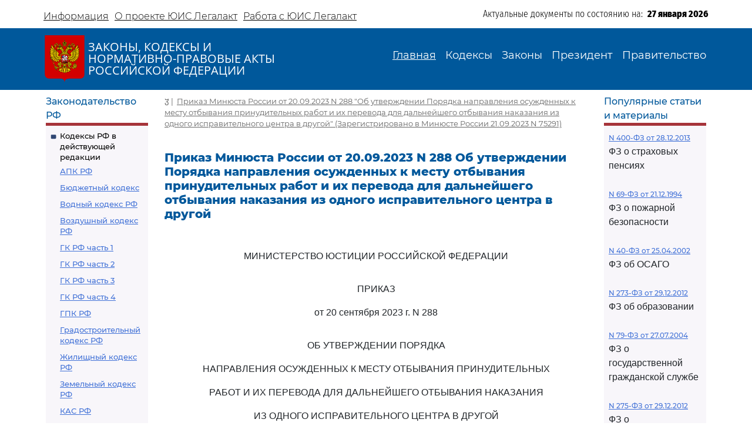

--- FILE ---
content_type: text/html; charset=utf-8
request_url: https://legalacts.ru/doc/prikaz-miniusta-rossii-ot-20092023-n-288-ob-utverzhdenii/
body_size: 109263
content:
<!DOCTYPE html>
<!DOCTYPE html>
<html>
<head>
    <meta http-equiv="Content-Type" content="text/html; charset=utf-8" />
    <meta name="viewport" content="width=device-width, initial-scale=1.0" />
    <title>Приказ Минюста России от 20.09.2023 N 288</title>
    <meta name="description" content="Об утверждении Порядка направления осужденных к месту отбывания принудительных работ и их перевода для дальнейшего отбывания наказания из одного исправительного центра в другой (Зарегистрировано в Минюсте России 21.09.2023 N 75291)" />
    <link href="/static/css/bootstrap.min.css" rel="stylesheet">
    <link href="/static/css/bootstrap-utilities.min.css" rel="stylesheet">
    <link href="/static/css/bootstrap-icons.css" rel="stylesheet">
    <link href="/static/css/style.css" rel="stylesheet">
    
    <!--В head сайта один раз подключите библиотеку-->
    <script src="https://yastatic.net/pcode/adfox/loader.js" crossorigin="anonymous"></script>
    

<meta property="og:title" content="Приказ Минюста России от 20.09.2023 N 288
 Об утверждении Порядка направления осужденных к месту отбывания принудительных работ и их перевода для дальнейшего отбывания наказания из одного исправительного центра в другой"/>
<meta property="og:type" content="website"/>
<meta property="og:site_name" content="Legalacts"/>
<meta property="og:url" content="https://legalacts.ru/doc/prikaz-miniusta-rossii-ot-20092023-n-288-ob-utverzhdenii/"/>
<link rel="canonical" href="https://legalacts.ru/doc/prikaz-miniusta-rossii-ot-20092023-n-288-ob-utverzhdenii/" />
<meta property="og:author" content="Минюст России_Министерство юстиции Российской Федерации"/>
<script type="application/ld+json">{
    "@context": "http://schema.org/",
    "@type": "Article",
        "mainEntityOfPage": {"@type": "WebPage", "@id": "https://legalacts.ru/doc/prikaz-miniusta-rossii-ot-20092023-n-288-ob-utverzhdenii/"},
        "headline": "Приказ Минюста России от 20.09.2023 N 288
 Об утверждении Порядка направления осужденных к месту отбывания принудительных работ и их перевода для дальнейшего отбывания наказания из одного исправительного центра в другой",
        "datePublished": "2023-10-02", 
        "dateModified": "",
         "author": {"@type": "Organization", "name": "Минюст России_Министерство юстиции Российской Федерации"}, 
        "publisher": {"@type": "Organization", "name": "Legalacts", "logo": {"@type": "ImageObject", "url": "/static/images/eagle_top.svg"}}
    }</script>
    
    <script type="application/ld+json">{"@context": "http://schema.org/", "@type": "BreadcrumbList", "itemListElement": [
        {"@type": "ListItem",  "position": 1, "name": "Приказ Минюста России от 20.09.2023 N 288
&quot;Об утверждении Порядка направления осужденных к месту отбывания принудительных работ и их перевода для дальнейшего отбывания наказания из одного исправительного центра в другой&quot;
(Зарегистрировано в Минюсте России 21.09.2023 N 75291)", "item": "https://legalacts.ru/doc/prikaz-miniusta-rossii-ot-20092023-n-288-ob-utverzhdenii/"}
        ]}
    </script>

</head>
<body>
    <header>
        <div class="container-md container-fluid page-header-top">
            <div class="row pt-2">
                <div class="col-xl-6 col-12 p-0 d-none d-md-block">
                    <ul class="nav">
                        
<!-- menu-top s -->

    
    <li class="nav-item">
      <a class="nav-link" aria-current="page" href="/Informacija/">Информация</a>
    </li>

    
    <li class="nav-item">
      <a class="nav-link" aria-current="page" href="/O-proekte/">О проекте ЮИС Легалакт</a>
    </li>

    
    <li class="nav-item">
      <a class="nav-link" aria-current="page" href="/rabota-s-yuis/">Работа с ЮИС Легалакт</a>
    </li>

    

<!-- menu-top e -->


                    </ul>
                </div>
                <div class="offset-xl-1 col-xl-5 col-12 p-1 d-flex justify-content-end">
                    <span class="page-header-bottom-text">Актуальные документы по состоянию на:&nbsp;&nbsp;</span>
                    <span class="page-header-bottom-date j_date">27 января 2026</span>
                </div>
            </div>
        </div>
        <div class="container-fluid page-header-mid">
            <div class="container-md container-fluid">
                <div class="row">
                    <div class="col-lg-5 col-11 d-flex align-items-start align-items-md-center p-0">
                        <div class="flex-shrink-1"><a class="page-header-mid-link" href="/"><img class="page-header-mid-image" src="/static/images/eagle_top.svg" /></a></div>
                        <div class="page-header-mid-title w-100">ЗАКОНЫ, КОДЕКСЫ И<br /> НОРМАТИВНО-ПРАВОВЫЕ АКТЫ<br /> РОССИЙСКОЙ ФЕДЕРАЦИИ</div>
                    </div>
                    <div class="page-header-mid-menu col-lg-7 col-1 d-flex justify-content-end p-0">
                        <nav class="navbar navbar-expand-lg">
                            <button class="navbar-toggler page-header-mid-menu-toggler" type="button" data-bs-toggle="collapse" data-bs-target="#headerMenu"><i class="navbar-toggler-icon bi-list"></i></button>
                            <div id="headerMenu" class="collapse navbar-collapse">
                                <ul class="navbar-nav">
                                    
<!-- menu-top s -->

    
    <li class="nav-item">
      <a class="nav-link active" aria-current="page" href="/">Главная</a>
    </li>

    
    <li class="nav-item">
      <a class="nav-link" aria-current="page" href="/kodeksy/">Кодексы</a>
    </li>

    
    <li class="nav-item">
      <a class="nav-link" aria-current="page" href="/docs/5/">Законы</a>
    </li>

    
    <li class="nav-item">
      <a class="nav-link" aria-current="page" href="/docs/7/">Президент</a>
    </li>

    
    <li class="nav-item">
      <a class="nav-link" aria-current="page" href="/docs/8/">Правительство</a>
    </li>

    

<!-- menu-top e -->


                                </ul>
                            </div>
                        </nav>
                    </div>
                </div>
            </div>
        </div>
    </header>

    <main role="main">
        <div class="container-md container-fluid page-main">
            <div class="row">
                <div class="p-2 main-left-block col-12 col-lg-2">
                    <div class="main-left-block-title">Законодательство РФ</div>
                    <div class="main-left-block-list p-2">
                        


<div><div class="main-left-block-list-subtitle"><a href="/kodeksy/">Кодексы РФ в действующей редакции</a></div><div class="main-left-block-list-linkscontainer-top"><div><a href="/kodeks/APK-RF/" title="&quot;Арбитражный процессуальный кодекс Российской Федерации&quot; от 24.07.2002 N 95-ФЗ
(с изм. от 17.11.2005)" >АПК РФ</a></div><div><a href="/kodeks/Bjudzhetnyj-kodeks/" title="&quot;Бюджетный кодекс Российской Федерации&quot; от 31.07.1998 N 145-ФЗ
(с изм. от 31.12.1999)" >Бюджетный кодекс</a></div><div><a href="/kodeks/VodniyKodeks-RF/" title="&quot;Водный кодекс Российской Федерации&quot; от 03.06.2006 N 74-ФЗ" >Водный кодекс РФ</a></div><div><a href="/kodeks/Vozdushnyi-Kodeks-RF/" title="&quot;Воздушный кодекс Российской Федерации&quot; от 19.03.1997 N 60-ФЗ" >Воздушный кодекс РФ</a></div><div><a href="/kodeks/GK-RF-chast-1/" title="&quot;Гражданский кодекс Российской Федерации (часть первая)&quot; от 30.11.1994 N 51-ФЗ" >ГК РФ часть 1</a></div><div><a href="/kodeks/GK-RF-chast-2/" title="&quot;Гражданский кодекс Российской Федерации (часть вторая)&quot; от 26.01.1996 N 14-ФЗ
(с изм. от 26.01.1996)" >ГК РФ часть 2</a></div><div><a href="/kodeks/GK-RF-chast-3/" title="&quot;Гражданский кодекс Российской Федерации (часть третья)&quot; от 26.11.2001 N 146-ФЗ" >ГК РФ часть 3</a></div><div><a href="/kodeks/GK-RF-chast-4/" title="&quot;Гражданский кодекс Российской Федерации (часть четвертая)&quot; от 18.12.2006 N 230-ФЗ" >ГК РФ часть 4</a></div><div><a href="/kodeks/GPK-RF/" title="&quot;Гражданский процессуальный кодекс Российской Федерации&quot; от 14.11.2002 N 138-ФЗ
(с изм. от 26.12.2005)" >ГПК РФ</a></div><div><a href="/kodeks/Gradostroitelnyi-Kodeks-RF/" title="&quot;Градостроительный кодекс Российской Федерации&quot; от 29.12.2004 N 190-ФЗ" >Градостроительный кодекс РФ</a></div><div><a href="/kodeks/ZHK-RF/" title="&quot;Жилищный кодекс Российской Федерации&quot; от 29.12.2004 N 188-ФЗ" >Жилищный кодекс РФ</a></div><div><a href="/kodeks/ZK-RF/" title="&quot;Земельный кодекс Российской Федерации&quot; от 25.10.2001 N 136-ФЗ" >Земельный кодекс РФ</a></div><div><a href="/kodeks/kodeks-administrativnogo-sudoproizvodstva-rossiiskoi-federatsii-ot-08032015/" title="&quot;Кодекс административного судопроизводства Российской Федерации&quot; от 08.03.2015 N 21-ФЗ" >КАС РФ</a></div><div><a href="/kodeks/KOAP-RF/" title="&quot;Кодекс Российской Федерации об административных правонарушениях&quot; от 30.12.2001 N 195-ФЗ" >КоАП РФ</a></div><div><a href="/kodeks/KVVT-RF/" title="&quot;Кодекс внутреннего водного транспорта Российской Федерации&quot; от 07.03.2001 N 24-ФЗ" >Кодекс внутреннего водного транспорта</a></div><div><a href="/kodeks/KTM-RF/" title="&quot;Кодекс торгового мореплавания Российской Федерации&quot; от 30.04.1999 N 81-ФЗ" >Кодекс торгового мореплавания РФ</a></div><div><a href="/kodeks/LK-RF/" title="&quot;Лесной кодекс Российской Федерации&quot; от 04.12.2006 N 200-ФЗ" >Лесной кодекс</a></div><div><a href="/kodeks/NK-RF-chast-1/" title="&quot;Налоговый кодекс Российской Федерации (часть первая)&quot; от 31.07.1998 N 146-ФЗ" >Налоговый кодекс ч.1</a></div><div><a href="/kodeks/NK-RF-chast-2/" title="&quot;Налоговый кодекс Российской Федерации (часть вторая)&quot; от 05.08.2000 N 117-ФЗ" >Налоговый кодекс ч.2</a></div><div><a href="/kodeks/SK-RF/" title="&quot;Семейный кодекс Российской Федерации&quot; от 29.12.1995 N 223-ФЗ" >Семейный кодекс</a></div><div><a href="/kodeks/TK-RF/" title="&quot;Трудовой кодекс Российской Федерации&quot; от 30.12.2001 N 197-ФЗ" >ТК РФ</a></div><div><a href="/kodeks/UIK-RF/" title="&quot;Уголовно - исполнительный кодекс Российской Федерации&quot; от 08.01.1997 N 1-ФЗ" >УИК РФ</a></div><div><a href="/kodeks/UK-RF/" title="&quot;Уголовный кодекс Российской Федерации&quot; от 13.06.1996 N 63-ФЗ" >УК РФ</a></div><div><a href="/kodeks/UPK-RF/" title="&quot;Уголовно-процессуальный кодекс Российской Федерации&quot; от 18.12.2001 N 174-ФЗ" >УПК РФ</a></div></div></div>


                        <div class="banner"></div>
                        


<div><div class="main-left-block-list-subtitle"><a href="/sud/">Судебная практика высших судов РФ</a></div></div>


                        <div><div class="main-left-block-list-subtitle"><a href="/docs/5/">Законы Российской Федерации</a></div></div>

                        <div><div class="main-left-block-list-subtitle"><a href="/docs/7/">Документы Президента Российской Федерации</a></div></div>

                        <div><div class="main-left-block-list-subtitle"><a href="/docs/8/">Документы Правительства Российской Федерации</a></div></div>

                        <div><div class="main-left-block-list-subtitle"><a href="/docs/10/">Документы органов государственной власти РФ</a></div></div>

                        


<div><div class="main-left-block-list-subtitle"><a href="/sud/6/">Документы Президиума и Пленума ВС РФ</a></div><div class="main-left-block-list-linkscontainer-bottom"><div><a href="/sud/postanovlenie-plenuma-verkhovnogo-suda-rf-ot-25112025-n-32/" title="Постановление Пленума Верховного Суда РФ от 25.11.2025 N 32 &quot;О проекте федерального закона &quot;О внесении изменения в статью 1 Федерального закона &quot;Об общем числе мировых судей и количестве судебных участков в субъектах Российской Федерации&quot;, подготовленном Думой Ханты-Мансийского автономного округа - Югры&quot;" >
            Постановление Пленума ВС РФ от 25.11.2025 N 32
        </a></div><div><a href="/sud/postanovlenie-plenuma-verkhovnogo-suda-rf-ot-25112025-n-31/" title="Постановление Пленума Верховного Суда РФ от 25.11.2025 N 31 &quot;О внесении изменения в Регламент Верховного Суда Российской Федерации&quot;" >
            Постановление Пленума ВС РФ от 25.11.2025 N 31
        </a></div><div><a href="/sud/obzor-sudebnoi-praktiki-po-delam-sviazannym-s-predostavleniem-i-ispolzovaniem-publichnykh-zemelnykh-uchastkov-dlia-tselei-stroitelstva/" title="&quot;Обзор судебной практики по делам, связанным с предоставлением и использованием публичных земельных участков для целей строительства&quot; (утв. Президиумом Верховного Суда РФ 19.11.2025)" >
            &quot;Обзор судебной практики по делам, связанным с предоставлением и использованием публичных земельных участков для целей строительства&quot;
        </a></div><div><a href="/sud/obzor-praktiki-rassmotreniia-arbitrazhnymi-sudami-del-po-korporativnym-sporam-o-subsidiarnoi-otvetstvennosti-kontroliruiushchikh-lits-po-obiazatelstvam-nedeistvuiushchego-iuridicheskogo/" title="&quot;Обзор практики рассмотрения арбитражными судами дел по корпоративным спорам о субсидиарной ответственности контролирующих лиц по обязательствам недействующего юридического лица&quot; (утв. Президиумом Верховного Суда РФ 19.11.2025)" >
            &quot;Обзор практики рассмотрения арбитражными судами дел по корпоративным спорам о субсидиарной ответственности контролирующих лиц по обязательствам недействующего юридического лица&quot;
        </a></div><div><a href="/sud/postanovlenie-plenuma-verkhovnogo-suda-rf-ot-18112025-n-30/" title="Постановление Пленума Верховного Суда РФ от 18.11.2025 N 30 &quot;Об изменении списка судебных примирителей&quot;" >
            Постановление Пленума ВС РФ от 18.11.2025 N 30
        </a></div><div><a href="/sud/postanovlenie-plenuma-verkhovnogo-suda-rf-ot-18112025-n-28/" title="Постановление Пленума Верховного Суда РФ от 18.11.2025 N 28 &quot;Об утверждении в соответствии с пунктом 9 части 3 статьи 5 Федерального конституционного закона от 5 февраля 2014 года N 3-ФКЗ &quot;О Верховном Суде Российской Федерации&quot; количественных составов президиумов судов&quot;" >
            Постановление Пленума ВС РФ от 18.11.2025 N 28
        </a></div><div><a href="/sud/postanovlenie-plenuma-verkhovnogo-suda-rf-ot-18112025-n-26/" title="Постановление Пленума Верховного Суда РФ от 18.11.2025 N 26 &quot;О создании Судебной коллегии Верховного Суда Российской Федерации&quot;" >
            Постановление Пленума ВС РФ от 18.11.2025 N 26
        </a></div><div><a href="/sud/postanovlenie-plenuma-verkhovnogo-suda-rf-ot-18112025-n-29/" title="Постановление Пленума Верховного Суда РФ от 18.11.2025 N 29 &quot;Об утверждении в соответствии с пунктом 9 части 3 статьи 5 Федерального конституционного закона от 5 февраля 2014 года N 3-ФКЗ &quot;О Верховном Суде Российской Федерации&quot; персональных составов президиумов судов&quot;" >
            Постановление Пленума ВС РФ от 18.11.2025 N 29
        </a></div><div><a href="/sud/postanovlenie-plenuma-verkhovnogo-suda-rf-ot-18112025-n-27/" title="Постановление Пленума Верховного Суда РФ от 18.11.2025 N 27 &quot;Об изменении состава Научно-консультативного совета при Верховном Суде Российской Федерации&quot;" >
            Постановление Пленума ВС РФ от 18.11.2025 N 27
        </a></div><div><a href="/sud/postanovlenie-prezidiuma-verkhovnogo-suda-rf-ot-29102025-n-6-nad25pr/" title="Постановление Президиума Верховного Суда РФ от 29.10.2025 N 6-НАД25ПР Категория: Споры с органами власти. Требования: О досрочном прекращении полномочий депутата. Обстоятельства: Прокурор ссылается на то, что при принятии решения о присвоении звания &quot;Почетный гражданин&quot; гражданам депутатами не были приняты меры по урегулированию возникшего конфликта интересов или недопущению возможности его возникновения. Решение: Требование удовлетворено в части, так как установлен конфликт интересов в поведении одного из депутатов при рассмотрении вопроса о присвоении звания &quot;Почетный гражданин города&quot;, обязанность направить уведомление о возникновении (возможном возникновении) личной заинтересованности при осуществлении своих полномочий не исполнена, меры по предотвращению либо урегулированию возникшего конфликта интересов не приняты." >
            Постановление Президиума ВС РФ от 29.10.2025 N 6-НАД25ПР
        </a></div><div class="text-end"><a href="/sud/6/">Подробнее...</a></div></div></div>


                        


<div><div class="main-left-block-list-subtitle"><a href="/kodeksy_RSFSR/">Кодексы СССР и РСФСР</a></div><div class="main-left-block-list-linkscontainer-top"><div><a href="/kodeks/vodnyi-kodeks-rsfsr-utv-vs-rsfsr-30061972/" title="&quot;Водный кодекс РСФСР&quot;
(утв. ВС РСФСР 30.06.1972)
(ред. от 12.03.1980, с изм. от 18.01.1985)" >Водный кодекс РСФСР</a></div><div><a href="/kodeks/grazhdanskii-protsessualnyi-kodeks-rsfsr-utv-vs-rsfsr/" title="&quot;Гражданский процессуальный кодекс РСФСР&quot;
(утв. ВС РСФСР 11.06.1964)
(ред. от 03.07.1992)" >ГПК РСФСР</a></div><div><a href="/kodeks/grazhdanskii-kodeks-rsfsr-utv-vs-rsfsr-11061964/" title="&quot;Гражданский кодекс РСФСР&quot;
(утв. ВС РСФСР 11.06.1964)
(ред. от 24.12.1992)" >Гражданский кодекс РСФСР</a></div><div><a href="/kodeks/zhilishchnyi-kodeks-rsfsr-utv-vs-rsfsr-24061983/" title="&quot;Жилищный кодекс РСФСР&quot;
(утв. ВС РСФСР 24.06.1983)
(ред. от 06.07.1991, с изм. от 23.06.1995)" >Жилищный кодекс РСФСР</a></div><div><a href="/kodeks/zemelnyi-kodeks-rsfsr-utv-vs-rsfsr-25041991/" title="&quot;Земельный кодекс РСФСР&quot;
(утв. ВС РСФСР 25.04.1991 N 1103-1)" >Земельный кодекс РСФСР</a></div><div><a href="/kodeks/ispravitelno-trudovoi-kodeks-rsfsr-utv-vs/" title="&quot;Исправительно - трудовой кодекс РСФСР&quot;
(утв. ВС РСФСР 18.12.1970)
(ред. от 06.07.1993)" >Исправительно - трудовой кодекс РСФСР</a></div><div><a href="/kodeks/KOAP-RSFSR/" title="&quot;Кодекс РСФСР об административных правонарушениях&quot;
(утв. ВС РСФСР 20.06.1984)
(ред. от 16.07.1993)" >КоАП РСФСР</a></div><div><a href="/kodeks/kodeks-zakonov-o-trude-rossiiskoi-federatsii-utv/" title="&quot;Кодекс законов о труде Российской Федерации&quot;
(утв. ВС РСФСР 09.12.1971)
(ред. от 25.09.1992)" >Кодекс законов о труде</a></div><div><a href="/kodeks/kodeks-o-brake-i-seme-rsfsr-utv/" title="&quot;Кодекс о браке и семье РСФСР&quot;
(утв. ВС РСФСР 30.07.1969)
(ред. от 24.02.1987)" >Кодекс о браке и семье РСФСР</a></div><div><a href="/kodeks/ugolovnyi-kodeks-rsfsr-utv-vs-rsfsr-27101960/" title="&quot;Уголовный кодекс РСФСР&quot;
(утв. ВС РСФСР 27.10.1960)
(ред. от 27.08.1993)" >УК РСФСР</a></div><div><a href="/kodeks/ugolovno-protsessualnyi-kodeks-rsfsr-utv-vs/" title="&quot;Уголовно - процессуальный кодекс РСФСР&quot;
(утв. ВС РСФСР 27.10.1960)
(ред. от 27.08.1993, с изм. от 03.05.1995)" >УПК РСФСР</a></div></div></div>


                    </div>
                </div>
                <div class="main-center-block col-12 col-lg-8">
                    <div class="main-center-block-crambs"><a href="/"><i class="bi-house-fill"></i></a>&nbsp;|&nbsp;
                    

    <a href="/doc/prikaz-miniusta-rossii-ot-20092023-n-288-ob-utverzhdenii/">Приказ Минюста России от 20.09.2023 N 288
&quot;Об утверждении Порядка направления осужденных к месту отбывания принудительных работ и их перевода для дальнейшего отбывания наказания из одного исправительного центра в другой&quot;
(Зарегистрировано в Минюсте России 21.09.2023 N 75291)</a>
    


                    </div>

                    

                    
<!-- topadv -->
<!--AdFox START-->
<!--yandex_legalact.e-->
<!--Площадка: Легалакт / * / *-->
<!--Тип баннера: 680*250 верх-->
<!--Расположение: <верх страницы>-->
<div id="adfox_160102648262022886" style="max-width: 650px"></div>
<script>
    window.Ya.adfoxCode.createAdaptive({
        ownerId: 289615,
        containerId: 'adfox_160102648262022886',
        params: {
            pp: 'g',
            ps: 'drhy',
            p2: 'gynj'
        }
    }, ['desktop', 'tablet', 'phone'], {
        tabletWidth: 830,
        phoneWidth: 480,
        isAutoReloads: false
    });
</script>
<br clear="all">


<h1 class="main-center-block-title pb-4">
    Приказ Минюста России от 20.09.2023 N 288
 Об утверждении Порядка направления осужденных к месту отбывания принудительных работ и их перевода для дальнейшего отбывания наказания из одного исправительного центра в другой
</h1>





    <pre></pre><p class="pCenter"><a name="100002"></a>МИНИСТЕРСТВО ЮСТИЦИИ РОССИЙСКОЙ ФЕДЕРАЦИИ</p><pre></pre><p class="pCenter"><a name="100003"></a>ПРИКАЗ</p><p class="pCenter">от 20 сентября 2023 г. N 288</p><pre></pre><p class="pCenter"><a name="100004"></a>ОБ УТВЕРЖДЕНИИ ПОРЯДКА</p><p class="pCenter">НАПРАВЛЕНИЯ ОСУЖДЕННЫХ К МЕСТУ ОТБЫВАНИЯ ПРИНУДИТЕЛЬНЫХ</p><p class="pCenter">РАБОТ И ИХ ПЕРЕВОДА ДЛЯ ДАЛЬНЕЙШЕГО ОТБЫВАНИЯ НАКАЗАНИЯ</p><p class="pCenter">ИЗ ОДНОГО ИСПРАВИТЕЛЬНОГО ЦЕНТРА В ДРУГОЙ</p><pre></pre><p class="pBoth"><a name="100005"></a>В соответствии с <a href='/kodeks/UIK-RF/kodeks/osobennaja-chast/razdel-ii/glava-8.1/statja-60.1/#001102'>частью пятой статьи 60.1</a>, <a href='/kodeks/UIK-RF/kodeks/osobennaja-chast/razdel-ii/glava-8.1/statja-60.2/#001105'>частью второй статьи 60.2</a> Уголовно-исполнительного кодекса Российской Федерации, подпунктом 9 пункта 2, подпунктом 8 пункта 19 Положения о Министерстве юстиции Российской Федерации, утвержденного Указом Президента Российской Федерации от 13.01.2023 N 10, приказываю:</p><p class="pBoth"><a name="100006"></a>1. Утвердить <a href='/doc/prikaz-miniusta-rossii-ot-20092023-n-288-ob-utverzhdenii/#100013'>Порядок</a> направления осужденных к месту отбывания принудительных работ и их перевода для дальнейшего отбывания наказания из одного исправительного центра в другой согласно приложению к настоящему приказу.</p><p class="pBoth"><a name="100007"></a>2. Признать утратившими силу:</p><p class="pBoth"><a name="100008"></a>приказ Минюста России от 24.09.2020 N 220 "Об утверждении Порядка направления осужденных к месту отбывания принудительных работ и их перевода для дальнейшего отбывания наказания из одного исправительного центра в другой" (зарегистрирован Минюстом России 02.10.2020, регистрационный N 60195);</p><p class="pBoth"><a name="100009"></a><a href='/doc/prikaz-miniusta-rossii-ot-09082023-n-210-o-vnesenii/#100096'>пункт 77</a> приложения к приказу Минюста России от 09.08.2023 N 210 "О внесении изменений в приказы Министерства юстиции Российской Федерации в связи с принятием Указа Президента Российской Федерации от 13.01.2023 N 10 "Вопросы Министерства юстиции Российской Федерации" (зарегистрирован Минюстом России 15.08.2023, регистрационный N 74797).</p><p class="pBoth"><a name="100010"></a>3. Контроль за исполнением настоящего приказа возложить на заместителя Министра В.Л. Вуколова.</p><pre></pre><p class="pRight"><a name="100011"></a>Министр</p><p class="pRight">К.А.ЧУЙЧЕНКО</p><pre>



</pre>
<p class="pRight"><a name="100012"></a>Утвержден</p><p class="pRight">приказом Минюста России</p><p class="pRight">от 20.09.2023 N 288</p><pre></pre><p class="pCenter"><a name="100013"></a>ПОРЯДОК</p><p class="pCenter">НАПРАВЛЕНИЯ ОСУЖДЕННЫХ К МЕСТУ ОТБЫВАНИЯ ПРИНУДИТЕЛЬНЫХ</p><p class="pCenter">РАБОТ И ИХ ПЕРЕВОДА ДЛЯ ДАЛЬНЕЙШЕГО ОТБЫВАНИЯ НАКАЗАНИЯ</p><p class="pCenter">ИЗ ОДНОГО ИСПРАВИТЕЛЬНОГО ЦЕНТРА В ДРУГОЙ</p><pre></pre><p class="pBoth"><a name="100014"></a>1. Осужденные к принудительным работам (далее - осужденные) направляются для отбывания наказания в специальные учреждения - исправительные центры, расположенные в пределах территории субъекта Российской Федерации, в котором они проживали или были осуждены. В случаях, указанных в <a href='/doc/prikaz-miniusta-rossii-ot-20092023-n-288-ob-utverzhdenii/#100020'>абзаце третьем</a> настоящего пункта, осужденный отбывает наказание в исправительном центре, расположенном на территории субъекта Российской Федерации, в котором проживает один из его близких родственников, либо на территории другого субъекта Российской Федерации, наиболее близко расположенного к месту жительства данного близкого родственника &lt;1&gt;.</p><p class="pBoth"><a name="100015"></a>--------------------------------</p><p class="pBoth"><a name="100016"></a>&lt;1&gt; <a href='/kodeks/UIK-RF/kodeks/osobennaja-chast/razdel-ii/glava-8.1/statja-60.1/#001098'>Часть первая статьи 60.1</a> Уголовно-исполнительного кодекса Российской Федерации (далее - УИК).</p><pre></pre><p class="pBoth"><a name="100017"></a>При отсутствии на территории субъекта Российской Федерации по месту жительства осужденного или по месту его осуждения исправительных центров или невозможности размещения (привлечения к труду) осужденных в имеющихся исправительных центрах территориальный орган уголовно-исполнительной системы (далее - УИС) направляет осужденных по решению ФСИН России в исправительный центр, расположенный на территории другого субъекта Российской Федерации, в котором имеются условия для их размещения (привлечения к труду) &lt;2&gt;.</p><p class="pBoth"><a name="100018"></a>--------------------------------</p><p class="pBoth"><a name="100019"></a>&lt;2&gt; <a href='/kodeks/UIK-RF/kodeks/osobennaja-chast/razdel-ii/glava-8.1/statja-60.1/#001099'>Часть вторая статьи 60.1</a> УИК.</p><pre></pre><p class="pBoth"><a name="100020"></a>По письменному заявлению осужденного либо с его согласия по письменному заявлению одного из его близких родственников по решению ФСИН России при наличии возможности размещения (привлечения к труду) осужденного он может быть направлен в исправительный центр, расположенный на территории субъекта Российской Федерации, в котором проживает один из его близких родственников, либо в случае невозможности его размещения в исправительном центре, расположенном на территории указанного субъекта Российской Федерации, в исправительный центр, расположенный на территории другого субъекта Российской Федерации, наиболее близко расположенного к месту жительства данного близкого родственника, в котором имеются условия для размещения (привлечения к труду) осужденного &lt;3&gt;.</p><p class="pBoth"><a name="100021"></a>--------------------------------</p><p class="pBoth"><a name="100022"></a>&lt;3&gt; <a href='/kodeks/UIK-RF/kodeks/osobennaja-chast/razdel-ii/glava-8.1/statja-60.1/#001100'>Часть вторая.1 статьи 60.1</a> УИК.</p><pre></pre><p class="pBoth"><a name="100023"></a>2. Перевод осужденного для дальнейшего отбывания наказания из одного исправительного центра в другой допускается в случае болезни осужденного либо для обеспечения его личной безопасности, при реорганизации или ликвидации исправительного центра, при иных исключительных обстоятельствах, препятствующих дальнейшему нахождению осужденного в данном исправительном центре, а также в случаях, указанных в <a href='/doc/prikaz-miniusta-rossii-ot-20092023-n-288-ob-utverzhdenii/#100026'>абзаце втором</a> настоящего пункта &lt;4&gt;.</p><p class="pBoth"><a name="100024"></a>--------------------------------</p><p class="pBoth"><a name="100025"></a>&lt;4&gt; <a href='/kodeks/UIK-RF/kodeks/osobennaja-chast/razdel-ii/glava-8.1/statja-60.1/#001102'>Часть пятая статьи 60.1</a> УИК.</p><pre></pre><p class="pBoth"><a name="100026"></a>По письменному заявлению осужденного, направленного для отбывания наказания в соответствии с <a href='/kodeks/UIK-RF/kodeks/osobennaja-chast/razdel-ii/glava-8.1/statja-60.1/#001098'>частью первой</a> или <a href='/kodeks/UIK-RF/kodeks/osobennaja-chast/razdel-ii/glava-8.1/statja-60.1/#001099'>второй статьи 60.1</a> УИК, либо с его согласия по письменному заявлению одного из его близких родственников по решению ФСИН России при наличии возможности размещения (привлечения к труду) осужденного один раз в период отбывания принудительных работ осужденный может быть переведен для дальнейшего отбывания наказания из одного исправительного центра в другой, расположенный на территории субъекта Российской Федерации, в котором проживает один из его близких родственников, либо при невозможности размещения (привлечения к труду) осужденного в исправительном центре, расположенном на территории указанного субъекта Российской Федерации, в исправительный центр, расположенный на территории другого субъекта Российской Федерации, наиболее близко расположенного к месту жительства данного близкого родственника, в котором имеются условия для размещения (привлечения к труду) осужденного. Если окончание срока наказания осужденного может наступить в пути следования при его переводе из одного исправительного центра в другой, такой осужденный переводу в другой исправительный центр не подлежит &lt;5&gt;.</p><p class="pBoth"><a name="100027"></a>--------------------------------</p><p class="pBoth"><a name="100028"></a>&lt;5&gt; <a href='/kodeks/UIK-RF/kodeks/osobennaja-chast/razdel-ii/glava-8.1/statja-60.1/#001103'>Часть шестая статьи 60.1</a> УИК.</p><pre></pre><p class="pBoth"><a name="100029"></a>Перевод осужденных осуществляется в исправительные центры, расположенные в пределах одного субъекта Российской Федерации, по решению территориального органа УИС, в исправительные центры, расположенные на территории других субъектов Российской Федерации, - по решению ФСИН России.</p><p class="pBoth"><a name="100030"></a>3. Лица, осужденные к принудительным работам, осужденные, в отношении которых принято решение о переводе в другой исправительный центр по основаниям, предусмотренным <a href='/kodeks/UIK-RF/kodeks/osobennaja-chast/razdel-ii/glava-8.1/statja-60.1/#001102'>частью пятой статьи 60.1</a> УИК (за исключением осужденных, в отношении которых принято решение о переводе по основанию, предусмотренному <a href='/kodeks/UIK-RF/kodeks/osobennaja-chast/razdel-ii/glava-8.1/statja-60.1/#001103'>частью шестой статьи 60.1</a> УИК), а также осужденные, которым неотбытая часть наказания в виде лишения свободы заменена принудительными работами, следуют за счет государства к месту отбывания наказания самостоятельно &lt;6&gt;. Оплата проезда, обеспечение продуктами питания или денежными средствами на время проезда осужденных, самостоятельно следующих к месту отбывания принудительных работ, производятся в соответствии с <a href='/doc/postanovlenie-pravitelstva-rf-ot-06072012-n-691/'>постановлением</a> Правительства Российской Федерации от 06.07.2012 N 691 "Об утверждении Правил оплаты проезда, обеспечения продуктами питания или деньгами на время проезда осужденных, самостоятельно следующих к месту отбывания принудительных работ" (далее - постановление N 691). Осужденные, в отношении которых принято решение о переводе по основанию, предусмотренному <a href='/kodeks/UIK-RF/kodeks/osobennaja-chast/razdel-ii/glava-8.1/statja-60.1/#001103'>частью шестой статьи 60.1</a> УИК, следуют к месту дальнейшего отбывания наказания за счет собственных денежных средств самостоятельно.</p><p class="pBoth"><a name="100031"></a>--------------------------------</p><p class="pBoth"><a name="100032"></a>&lt;6&gt; <a href='/kodeks/UIK-RF/kodeks/osobennaja-chast/razdel-ii/glava-8.1/statja-60.2/#001104'>Часть первая статьи 60.2</a> УИК.</p><pre></pre><p class="pBoth"><a name="100033"></a>4. Направление осужденных к месту отбывания принудительных работ и их перевод для дальнейшего отбывания наказания из одного исправительного центра в другой осуществляются после получения территориальным органом УИС информации о наличии условий для размещения (привлечения к труду) осужденных.</p><p class="pBoth"><a name="100034"></a>5. Территориальный орган УИС по месту жительства осужденного или по месту его осуждения непосредственно либо через учреждение, исполняющее наказание в виде лишения свободы, или уголовно-исполнительную инспекцию (далее - учреждение):</p><p class="pBoth"><a name="100035"></a>1) составляет в двух экземплярах <a href='/doc/prikaz-miniusta-rossii-ot-20092023-n-288-ob-utverzhdenii/#100100'>предписание</a> о направлении к месту отбывания принудительных работ (далее - предписание), рекомендуемый образец которого приведен в приложении N 1 к настоящему Порядку, и вручает осужденному первый экземпляр предписания не позднее 10 суток со дня получения копии приговора (определения, постановления) суда или решения ФСИН России о направлении в исправительный центр в соответствии с <a href='/kodeks/UIK-RF/kodeks/osobennaja-chast/razdel-ii/glava-8.1/statja-60.1/#001099'>частями второй</a> и <a href='/kodeks/UIK-RF/kodeks/osobennaja-chast/razdel-ii/glava-8.1/statja-60.1/#001100'>второй.1 статьи 60.1</a> УИК, либо о переводе осужденного для дальнейшего отбывания наказания из одного исправительного центра в другой в соответствии с <a href='/kodeks/UIK-RF/kodeks/osobennaja-chast/razdel-ii/glava-8.1/statja-60.1/#001102'>частями пятой</a> и <a href='/kodeks/UIK-RF/kodeks/osobennaja-chast/razdel-ii/glava-8.1/statja-60.1/#001103'>шестой статьи 60.1</a> УИК &lt;7&gt;;</p><p class="pBoth"><a name="100036"></a>--------------------------------</p><p class="pBoth"><a name="100037"></a>&lt;7&gt; <a href='/kodeks/UIK-RF/kodeks/osobennaja-chast/razdel-ii/glava-8.1/statja-60.2/#001105'>Часть вторая статьи 60.2</a> УИК.</p><pre></pre><p class="pBoth"><a name="100038"></a>2) при отсутствии на территории субъекта Российской Федерации по месту жительства осужденного или по месту его осуждения исправительного центра или невозможности размещения (привлечения к труду) осужденного в имеющихся исправительных центрах не позднее 3 суток со дня получения копии приговора (определения, постановления) суда направляет во ФСИН России обращение о направлении в исправительный центр, расположенный на территории другого, наиболее близко расположенного субъекта Российской Федерации, в котором имеются условия для его размещения (привлечения к труду), с приложением материалов о согласовании направления в исправительный центр с соответствующим территориальным органом УИС;</p><p class="pBoth"><a name="100039"></a>3) при получении письменного заявления от осужденного либо с его согласия письменного заявления от одного из его близких родственников о направлении в исправительный центр в соответствии с <a href='/kodeks/UIK-RF/kodeks/osobennaja-chast/razdel-ii/glava-8.1/statja-60.1/#001100'>частью второй.1 статьи 60.1</a> УИК, а равно о переводе осужденного для дальнейшего отбывания наказания из одного исправительного центра в другой в соответствии с <a href='/kodeks/UIK-RF/kodeks/osobennaja-chast/razdel-ii/glava-8.1/statja-60.1/#001103'>частью шестой статьи 60.1</a> УИК в течение 3 суток со дня получения заявления проверяет наличие условий для его размещения (привлечения к труду) в другом исправительном центре;</p><p class="pBoth"><a name="100040"></a>4) в течение 3 суток со дня получения территориальным органом УИС информации о наличии условий для перевода (размещения) в исправительный центр (исправительном центре), расположенный (расположенном) в пределах территории одного субъекта Российской Федерации, принимает решение о переводе осужденного;</p><p class="pBoth"><a name="100041"></a>5) в течение 3 суток со дня получения территориальным органом УИС информации о наличии условий для перевода в исправительный центр, расположенный на территории другого субъекта Российской Федерации, направляет материалы во ФСИН России с приложением согласования направления в исправительный центр с соответствующим территориальным органом УИС для принятия решения;</p><p class="pBoth"><a name="100042"></a>6) в течение суток со дня получения подготовленного структурным подразделением территориального органа УИС мотивированного заключения о целесообразности перевода осужденного для дальнейшего отбывания наказания из одного исправительного центра в другой, расположенный на территории одного субъекта Российской Федерации, в случае болезни осужденного либо для обеспечения его личной безопасности, при реорганизации или ликвидации исправительного центра, при иных исключительных обстоятельствах, препятствующих дальнейшему нахождению осужденного в данном исправительном центре, принимает решение в соответствии с <a href='/kodeks/UIK-RF/kodeks/osobennaja-chast/razdel-ii/glava-8.1/statja-60.1/#001102'>частью пятой статьи 60.1</a> УИК;</p><p class="pBoth"><a name="100043"></a>7) при нахождении места жительства осужденного за пределами населенного пункта, в котором располагается территориальный орган УИС, не позднее суток со дня получения копии приговора (определения, постановления) суда составляет в двух экземплярах <a href='/doc/prikaz-miniusta-rossii-ot-20092023-n-288-ob-utverzhdenii/#100147'>поручение</a>, рекомендуемый образец которого приведен в приложении N 2 к настоящему Порядку, и первый экземпляр поручения направляет в ближайшее к месту жительства осужденного учреждение для подготовки в двух экземплярах предписания и вручения первого экземпляра предписания под подпись осужденному;</p><p class="pBoth"><a name="100044"></a>8) в течение суток со дня получения территориальным органом УИС уведомления о невозможности осужденного прибыть в территориальный орган УИС или ближайшее к месту жительства осужденного учреждение направляет уполномоченного работника территориального органа УИС или учреждения по месту нахождения осужденного для вручения предписания о направлении к месту отбывания принудительных работ;</p><p class="pBoth"><a name="100045"></a>9) определяет с указанием обслуживаемых районов перечень учреждений, уполномоченных выдавать предписания и проездные документы или денежные средства на время проезда, продукты питания на время проезда или денежные средства для приобретения продуктов питания, материально ответственных лиц;</p><p class="pBoth"><a name="100046"></a>10) при отказе осужденного от приобретения проездных документов за счет личных денежных средств в день получения предписания о направлении к месту отбывания принудительных работ выдает осужденному необходимые для прибытия в исправительный центр проездные документы или денежные средства на время проезда, продукты питания или денежные средства для приобретения продуктов питания на время следования в исправительный центр;</p><p class="pBoth"><a name="100047"></a>11) после вручения осужденному предписания или после получения подтверждения о вручении предписания незамедлительно сообщает в исправительный центр о сроке его прибытия или сведения о продлении указанного срока;</p><p class="pBoth"><a name="100048"></a>12) при отказе осужденного от получения предписания незамедлительно составляет акт об отказе осужденного следовать к месту отбывания принудительных работ и направляет в суд, вынесший приговор, представление о замене принудительных работ лишением свободы &lt;8&gt; с приложением соответствующих материалов;</p><p class="pBoth"><a name="100049"></a>--------------------------------</p><p class="pBoth"><a name="100050"></a>&lt;8&gt; <a href='/kodeks/UIK-RF/kodeks/osobennaja-chast/razdel-ii/glava-8.1/statja-60.17/#000239'>Часть третья статьи 60.17</a> УИК.</p><pre></pre><p class="pBoth"><a name="100051"></a>13) при уклонении осужденного от получения предписания (в том числе в случае неявки за получением предписания) или в случае неприбытия к месту отбывания наказания в установленный в предписании срок объявляет осужденного в розыск &lt;9&gt;;</p><p class="pBoth"><a name="100052"></a>--------------------------------</p><p class="pBoth"><a name="100053"></a>&lt;9&gt; <a href='/kodeks/UIK-RF/kodeks/osobennaja-chast/razdel-ii/glava-8.1/statja-60.2/#000140'>Часть четвертая статьи 60.2</a> УИК.</p><pre></pre><p class="pBoth"><a name="100054"></a>14) направляет в исправительный центр копию приговора (определения, постановления) суда, а также решения ФСИН России о направлении в исправительный центр в соответствии с <a href='/kodeks/UIK-RF/kodeks/osobennaja-chast/razdel-ii/glava-8.1/statja-60.1/#001099'>частями второй</a>, <a href='/kodeks/UIK-RF/kodeks/osobennaja-chast/razdel-ii/glava-8.1/statja-60.1/#001100'>второй.1 статьи 60.1</a> УИК либо о переводе осужденного для дальнейшего отбывания наказания из одного исправительного центра в другой в соответствии с <a href='/kodeks/UIK-RF/kodeks/osobennaja-chast/razdel-ii/glava-8.1/statja-60.1/#001102'>частями пятой</a> и <a href='/kodeks/UIK-RF/kodeks/osobennaja-chast/razdel-ii/glava-8.1/statja-60.1/#001103'>шестой статьи 60.1</a> УИК в сроки, обеспечивающие ее поступление в исправительный центр до прибытия осужденного.</p><p class="pBoth"><a name="100055"></a>6. Уполномоченный работник территориального органа УИС или учреждения разъясняет осужденному:</p><p class="pBoth"><a name="100056"></a>1) правила оплаты проезда в исправительный центр, а также о необходимости сохранения проездных документов до прибытия в исправительный центр для передачи их администрации исправительного центра &lt;10&gt;;</p><p class="pBoth"><a name="100057"></a>--------------------------------</p><p class="pBoth"><a name="100058"></a>&lt;10&gt; <a href='/doc/postanovlenie-pravitelstva-rf-ot-06072012-n-691/#100028'>Пункт 6</a> Правил оплаты проезда, обеспечения продуктами питания или деньгами на время проезда осужденных, самостоятельно следующих к месту отбывания принудительных работ, утвержденных постановлением N 691.</p><pre></pre><p class="pBoth"><a name="100059"></a>2) правила обеспечения продуктами питания или проездными документами на время проезда к месту отбывания наказания;</p><p class="pBoth"><a name="100060"></a>3) порядок исчисления срока принудительных работ &lt;11&gt;;</p><p class="pBoth"><a name="100061"></a>--------------------------------</p><p class="pBoth"><a name="100062"></a>&lt;11&gt; <a href='/kodeks/UIK-RF/kodeks/osobennaja-chast/razdel-ii/glava-8.1/statja-60.3/#000142'>Статья 60.3</a> УИК.</p><pre></pre><p class="pBoth"><a name="100063"></a>4) ответственность за неприбытие в исправительный центр в установленный в предписании срок &lt;12&gt;.</p><p class="pBoth"><a name="100064"></a>--------------------------------</p><p class="pBoth"><a name="100065"></a>&lt;12&gt; <a href='/kodeks/UIK-RF/kodeks/osobennaja-chast/razdel-ii/glava-8.1/statja-60.2/#000140'>Часть четвертая статьи 60.2</a> и <a href='/kodeks/UIK-RF/kodeks/osobennaja-chast/razdel-ii/glava-8.1/statja-60.17/#000239'>часть третья статьи 60.17</a> УИК.</p><pre></pre><p class="pBoth"><a name="100066"></a>7. Учреждение:</p><p class="pBoth"><a name="100067"></a>1) при получении письменного заявления от осужденного либо с его согласия письменного заявления от одного из его близких родственников о направлении в исправительный центр в соответствии с <a href='/kodeks/UIK-RF/kodeks/osobennaja-chast/razdel-ii/glava-8.1/statja-60.1/#001100'>частью второй.1 статьи 60.1</a> УИК незамедлительно направляет заявление в территориальный орган УИС;</p><p class="pBoth"><a name="100068"></a>2) в течение суток со дня вручения предписания осужденному сообщает в территориальный орган УИС о времени вручения предписания или по истечении 10 суток, установленных законом на вручение предписания, - об уклонении осужденного от получения предписания;</p><p class="pBoth"><a name="100069"></a>3) в течение 3 рабочих дней со дня вручения осужденному предписания направляет в территориальный орган УИС второй экземпляр предписания с подписью осужденного об его получении.</p><p class="pBoth"><a name="100070"></a>8. Исправительный центр:</p><p class="pBoth"><a name="100071"></a>1) оформляет личное дело осужденного;</p><p class="pBoth"><a name="100072"></a>2) при отсутствии у прибывшего осужденного документов, удостоверяющих личность, проводит мероприятия, направленные на отождествление личности осужденного;</p><p class="pBoth"><a name="100073"></a>3) в случае неприбытия осужденного в установленный в предписании срок направляет в территориальный орган УИС, выдавший предписание, уведомление об уклонении осужденного от отбывания наказания непосредственно после истечения указанного в предписании срока;</p><p class="pBoth"><a name="100074"></a>4) в соответствии с <a href='/doc/postanovlenie-pravitelstva-rf-ot-06072012-n-691/'>постановлением</a> N 691 возмещает осужденному расходы по приобретению проездных документов, а также расходы на питание во время проезда, произведенные за счет личных денежных средств;</p><p class="pBoth"><a name="100075"></a>5) в течение 10 суток со дня прибытия осужденного направляет в территориальный орган УИС или учреждение, выдавшее проездные документы или денежные средства на время проезда, документы, подтверждающие произведенные расходы на проезд к месту отбывания наказания;</p><p class="pBoth"><a name="100076"></a>6) в день явки осужденного в исправительный центр направляет сообщение о его прибытии в исправительный центр, из которого осужденный переведен для дальнейшего отбывания наказания в соответствии с <a href='/kodeks/UIK-RF/kodeks/osobennaja-chast/razdel-ii/glava-8.1/statja-60.1/#001102'>частями пятой</a> и <a href='/kodeks/UIK-RF/kodeks/osobennaja-chast/razdel-ii/glava-8.1/statja-60.1/#001103'>шестой статьи 60.1</a> УИК;</p><p class="pBoth"><a name="100077"></a>7) при переводе осужденного в другой исправительный центр направляет его личное дело в течение 48 часов с момента убытия осужденного заказным почтовым отправлением с уведомлением о вручении.</p><p class="pBoth"><a name="100078"></a>9. Осужденные, которые в соответствии с <a href='/kodeks/UIK-RF/kodeks/osobennaja-chast/razdel-ii/glava-8.1/statja-60.1/#001102'>частью пятой статьи 60.1</a> УИК переведены из одного исправительного центра в другой в связи с болезнью и не нуждаются в дальнейшем лечении, возвращаются в исправительный центр, где они ранее отбывали наказание, либо могут быть оставлены в исправительном центре по месту прохождения лечения для дальнейшего отбывания наказания с согласия осужденного.</p><p class="pBoth"><a name="100079"></a>10. Осужденным, в отношении которых принято решение о переводе для дальнейшего отбывания наказания из одного исправительного центра в другой по основаниям, предусмотренным <a href='/kodeks/UIK-RF/kodeks/osobennaja-chast/razdel-ii/glava-8.1/statja-60.1/#001102'>частями пятой</a> и <a href='/kodeks/UIK-RF/kodeks/osobennaja-chast/razdel-ii/glava-8.1/statja-60.1/#001103'>шестой статьи 60.1</a> УИК, одновременно с предписанием вручается документ, удостоверяющий личность, хранящийся в личном деле осужденного.</p><p class="pBoth"><a name="100080"></a>11. Учреждение, в котором исполняется наказание в виде лишения свободы:</p><p class="pBoth"><a name="100081"></a>1) после получения копии приговора (определения, постановления) суда оформляет и в день освобождения вручает осужденному, которому неотбытая часть наказания в виде лишения свободы заменена принудительными работами, предписание;</p><p class="pBoth"><a name="100082"></a>2) при получении письменного заявления от осужденного либо с его согласия письменного заявления от одного из его близких родственников о направлении в исправительный центр в соответствии с <a href='/kodeks/UIK-RF/kodeks/osobennaja-chast/razdel-ii/glava-8.1/statja-60.1/#001100'>частью второй.1 статьи 60.1</a> УИК незамедлительно направляет заявление в территориальный орган УИС;</p><p class="pBoth"><a name="100083"></a>3) выдает осужденному необходимые для прибытия в исправительный центр проездные документы или денежные средства для приобретения проездных документов, а также продукты питания или денежные средства для приобретения продуктов питания на время следования в исправительный центр;</p><p class="pBoth"><a name="100084"></a>4) осуществляет действия, предусмотренные <a href='/doc/prikaz-miniusta-rossii-ot-20092023-n-288-ob-utverzhdenii/#100055'>пунктом 6</a> настоящего Порядка;</p><p class="pBoth"><a name="100085"></a>5) в день освобождения осужденного сообщает в территориальный орган УИС о времени вручения предписания, направляет в исправительный центр копию приговора (определения, постановления) суда, копию предписания, а также решения ФСИН России о направлении в исправительный центр, расположенный на территории других субъектов Российской Федерации, или решения территориального органа УИС о направлении в исправительный центр, расположенный в пределах одного субъекта Российской Федерации, в соответствии с <a href='/kodeks/UIK-RF/kodeks/osobennaja-chast/razdel-ii/glava-8.1/statja-60.1/#001099'>частями второй</a>, <a href='/kodeks/UIK-RF/kodeks/osobennaja-chast/razdel-ii/glava-8.1/statja-60.1/#001100'>второй.1 статьи 60.1</a> УИК;</p><p class="pBoth"><a name="100086"></a>6) в течение 3 рабочих дней со дня вручения осужденному предписания направляет в территориальный орган УИС второй экземпляр предписания с распиской осужденного в его получении.</p><p class="pBoth"><a name="100087"></a>12. Территориальный орган УИС:</p><p class="pBoth"><a name="100088"></a>1) не позднее 3 суток со дня вынесения судом решения о замене неотбытой части наказания в виде лишения свободы принудительными работами направляет запросы в территориальные органы УИС по месту жительства или осуждения лица о возможности его размещения в исправительных центрах;</p><p class="pBoth"><a name="100089"></a>2) не позднее 3 суток со дня поступления запроса о возможности размещения осужденного к принудительным работам в исправительных центрах направляет мотивированный ответ на такой запрос в территориальный орган УИС, из которого поступил запрос.</p><p class="pBoth"><a name="100090"></a>13. В предписании с учетом необходимого для проезда времени территориальным органом УИС устанавливается срок, в течение которого осужденный должен прибыть в исправительный центр &lt;13&gt;. Время на проезд определяется из расчета следования до указанного в предписании пункта кратчайшим путем с наименьшим количеством пересадок.</p><p class="pBoth"><a name="100091"></a>--------------------------------</p><p class="pBoth"><a name="100092"></a>&lt;13&gt; <a href='/kodeks/UIK-RF/kodeks/osobennaja-chast/razdel-ii/glava-8.1/statja-60.2/#001105'>Часть вторая статьи 60.2</a> УИК.</p><pre></pre><p class="pBoth"><a name="100093"></a>Перед вручением предписания у осужденного проверяется (при наличии) документ, удостоверяющий личность, реквизиты которого после этого вносятся в предписание. Оборотная сторона предписания, выдаваемого уголовно-исполнительной инспекцией или ее филиалом, заполняется тем территориальным органом УИС или учреждением, в котором осужденному выдаются необходимые для прибытия в исправительный центр проездные документы или денежные средства на время проезда, а также продукты питания или денежные средства для приобретения продуктов питания.</p><p class="pBoth"><a name="100094"></a>14. При невозможности выезда осужденного и прибытия его в исправительный центр в установленный в предписании срок по уважительным причинам указанный срок продлевается по <a href='/doc/prikaz-miniusta-rossii-ot-20092023-n-288-ob-utverzhdenii/#100159'>постановлению</a> территориального органа УИС или учреждения, выдавшего предписание, о продлении срока прибытия осужденного в исправительный центр (далее - Постановление), рекомендуемый образец которого приведен в приложении N 3 к настоящему Порядку.</p><p class="pBoth"><a name="100095"></a><a href='/doc/prikaz-miniusta-rossii-ot-20092023-n-288-ob-utverzhdenii/#100159'>Постановление</a> объявляется осужденному под подпись.</p><p class="pBoth"><a name="100096"></a>На основании <a href='/doc/prikaz-miniusta-rossii-ot-20092023-n-288-ob-utverzhdenii/#100159'>Постановления</a> осуществляются мероприятия по направлению осужденного к месту отбывания принудительных работ, установленные в <a href='/doc/prikaz-miniusta-rossii-ot-20092023-n-288-ob-utverzhdenii/#100034'>пункте 5</a> настоящего Порядка.</p><pre>



</pre>
<p class="pRight"><a name="100097"></a>Приложение N 1</p><p class="pRight">к Порядку направления осужденных</p><p class="pRight">к месту отбывания принудительных</p><p class="pRight">работ и их перевода для дальнейшего</p><p class="pRight">отбывания наказания из одного</p><p class="pRight">исправительного центра в другой</p><pre></pre><p class="pRight"><a name="100098"></a>Рекомендуемый образец</p><pre></pre><table border="1px"><tr><td><p class="pCenter"><a name="100099"></a>Угловой штамп с наименованием территориального органа (учреждения) уголовно-исполнительной системы <a href='/doc/prikaz-miniusta-rossii-ot-20092023-n-288-ob-utverzhdenii/#100141'>&lt;1&gt;</a></p></td><td><pre></pre></td></tr></table><pre></pre><table border="1px"><tr><td><p class="pCenter"><a name="100100"></a>ПРЕДПИСАНИЕ N ____</p><p class="pCenter">о направлении к месту отбывания принудительных работ</p></td></tr></table><pre></pre><table border="1px"><tr><td><pre></pre></td><td><p class="pBoth"><a name="100101"></a>Осужденный (осужденная)</p></td><td colspan="2"><pre></pre></td></tr><tr><td><pre></pre></td><td><pre></pre></td><td colspan="2"><p class="pCenter"><a name="100102"></a>(фамилия, имя, отчество (при наличии) год рождения)</p></td></tr><tr><td><p class="pCenter"><a name="100103"></a>Фото осужденного (осужденной)</p></td><td colspan="3"><pre></pre></td></tr><tr><td><pre></pre></td><td colspan="3"><p class="pCenter"><a name="100104"></a>(при наличии - документ, удостоверяющий личность осужденного (осужденной),</p></td></tr><tr><td><pre></pre></td><td colspan="3"><pre></pre></td></tr><tr><td><pre></pre></td><td colspan="3"><p class="pCenter"><a name="100105"></a>номер, серия, каким органом и когда выдан)</p></td></tr><tr><td><pre></pre></td><td colspan="3"><pre></pre></td></tr><tr><td colspan="4"><p class="pBoth"><a name="100106"></a>в соответствии с приговором (постановлением, определением) суда</p></td></tr><tr><td colspan="4"><pre></pre></td></tr><tr><td colspan="4"><p class="pCenter"><a name="100107"></a>(наименование суда)</p></td></tr><tr><td colspan="4"><p class="pBoth"><a name="100108"></a>от "__" __________ 20__ г. следует в распоряжение ______________________________</p></td></tr><tr><td colspan="3"><pre></pre></td><td><p class="pBoth"><a name="100109"></a>,</p></td></tr><tr><td colspan="3"><p class="pCenter"><a name="100110"></a>(наименование исправительного центра)</p></td><td><pre></pre></td></tr><tr><td colspan="4"><p class="pBoth"><a name="100111"></a>куда обязан (обязана) выехать по маршруту _____________________________________</p></td></tr><tr><td colspan="4"><pre></pre></td></tr><tr><td colspan="4"><p class="pCenter"><a name="100112"></a>(наименования пересадочных пунктов при следовании железнодорожным, воздушным, морским, внутренним водным, автомобильным транспортом)</p></td></tr><tr><td colspan="4"><p class="pBoth"><a name="100113"></a>и прибыть не позднее "__" __________ 20__ г.</p></td></tr></table><pre></pre><table border="1px"><tr><td colspan="5"><p class="pBoth"><a name="100114"></a>Начальник</p></td></tr><tr><td colspan="5"><pre></pre></td></tr><tr><td colspan="5"><p class="pCenter"><a name="100115"></a>(наименование территориального органа (учреждения) УИС)</p></td></tr><tr><td><pre></pre></td><td><pre></pre></td><td><pre></pre></td><td><pre></pre></td><td><pre></pre></td></tr><tr><td><p class="pCenter"><a name="100116"></a>(специальное звание)</p></td><td><pre></pre></td><td><p class="pCenter"><a name="100117"></a>(подпись)</p></td><td><pre></pre></td><td><p class="pCenter"><a name="100118"></a>(расшифровка подписи)</p></td></tr><tr><td><p class="pBoth"><a name="100119"></a>М.П.</p></td><td><pre></pre></td><td><pre></pre></td><td><pre></pre></td><td><pre></pre></td></tr></table><pre></pre><table border="1px"><tr><td><p class="pBoth"><a name="100120"></a>Мне разъяснены:</p><p class="pBoth"><a name="100121"></a>правила оплаты проезда, в том числе при выдаче денег, необходимых для приобретения проездных документов, исходя из маршрута следования, а при самостоятельном приобретении проездных документов - вид и категория транспортных средств, подлежащих оплате за счет государства, а также необходимость сохранения проездных документов до прибытия в исправительный центр с целью их передачи администрации исправительного центра;</p><p class="pBoth"><a name="100122"></a>правила обеспечения продуктами питания или денежными средствами на время проезда к месту отбывания наказания;</p><p class="pBoth"><a name="100123"></a>порядок исчисления срока принудительных работ.</p><p class="pBoth"><a name="100124"></a>Об ответственности за неявку в исправительный центр в установленный срок предупрежден (предупреждена).</p></td></tr></table><pre></pre><table border="1px"><tr><td><p class="pBoth"><a name="100125"></a>Осужденный (осужденная)</p></td><td><pre></pre></td><td><pre></pre></td><td><pre></pre></td></tr><tr><td><pre></pre></td><td><p class="pCenter"><a name="100126"></a>(подпись)</p></td><td><pre></pre></td><td><p class="pCenter"><a name="100127"></a>(расшифровка подписи)</p></td></tr><tr><td><p class="pBoth"><a name="100128"></a>"__" __________ 20__ г.</p></td><td><pre></pre></td><td><pre></pre></td><td><pre></pre></td></tr></table><pre></pre><table border="1px"><tr><td colspan="5"><p class="pBoth"><a name="100129"></a>Предписание о направлении к месту</p><p class="pBoth">отбывания принудительных работ вручил:</p><p class="pBoth">сотрудник территориального органа (учреждения) УИС</p></td></tr><tr><td><pre></pre></td><td><pre></pre></td><td><pre></pre></td><td><pre></pre></td><td><pre></pre></td></tr><tr><td><p class="pCenter"><a name="100130"></a>(должность, специальное звание)</p></td><td><pre></pre></td><td><p class="pCenter"><a name="100131"></a>(подпись)</p></td><td><pre></pre></td><td><p class="pCenter"><a name="100132"></a>(расшифровка подписи)</p></td></tr><tr><td><p class="pBoth"><a name="100133"></a>"__" __________ 20__ г.</p></td><td><pre></pre></td><td><pre></pre></td><td><pre></pre></td><td><pre></pre></td></tr></table><pre></pre><p class="pRight"><a name="100134"></a>(Оборотная сторона)</p><pre></pre><table border="1px"><tr><td colspan="4"><p class="pBoth"><a name="100135"></a>Выдан билет на проезд до пункта _____________________________________________</p></td></tr><tr><td colspan="4"><pre></pre></td></tr><tr><td><p class="pBoth">или денежные средства на билет в сумме</p></td><td colspan="2"><pre></pre></td><td><p class="pBoth">.</p></td></tr><tr><td><pre></pre></td><td colspan="2"><p class="pCenter">(сумма прописью)</p></td><td><pre></pre></td></tr><tr><td colspan="2"><p class="pBoth"><a name="100136"></a>Выданы денежные средства на питание в пути в сумме</p></td><td><pre></pre></td><td><p class="pBoth">.</p></td></tr><tr><td colspan="2"><pre></pre></td><td><p class="pCenter">(сумма прописью)</p></td><td><pre></pre></td></tr><tr><td colspan="4"><p class="pBoth"><a name="100137"></a>Прочие выдачи:</p><p class="pBoth">продукты на питание в пути _________________________________________________</p></td></tr><tr><td colspan="3"><pre></pre></td><td><p class="pBoth">.</p></td></tr><tr><td colspan="3"><p class="pCenter">(наименование, количество прописью)</p></td><td><pre></pre></td></tr></table><pre></pre><table border="1px"><tr><td colspan="3"><p class="pBoth"><a name="100138"></a>Главный бухгалтер (при наличии)</p></td><td colspan="3"><pre></pre></td></tr><tr><td colspan="3"><pre></pre></td><td colspan="3"><p class="pCenter">(наименование территориального органа (учреждения) УИС)</p></td></tr><tr><td><pre></pre></td><td><pre></pre></td><td colspan="2"><pre></pre></td><td><pre></pre></td><td><pre></pre></td></tr><tr><td><p class="pCenter">(специальное звание)</p></td><td><pre></pre></td><td colspan="2"><p class="pCenter">(подпись)</p></td><td><pre></pre></td><td><p class="pCenter">(расшифровка подписи)</p></td></tr><tr><td><p class="pBoth">М.П.</p></td><td><pre></pre></td><td colspan="2"><pre></pre></td><td><pre></pre></td><td><pre></pre></td></tr></table><pre></pre><table border="1px"><tr><td><p class="pBoth"><a name="100139"></a>Осужденный (осужденная)</p></td><td><pre></pre></td><td><pre></pre></td><td><pre></pre></td><td><p class="pBoth">.</p></td></tr><tr><td><pre></pre></td><td><p class="pCenter">(подпись)</p></td><td><pre></pre></td><td><p class="pCenter">(расшифровка подписи)</p></td><td><pre></pre></td></tr></table><pre></pre><p class="pBoth"><a name="100140"></a>--------------------------------</p><p class="pBoth"><a name="100141"></a>&lt;1&gt; Далее - УИС.</p><pre>



</pre>
<p class="pRight"><a name="100142"></a>Приложение N 2</p><p class="pRight">к Порядку направления осужденных</p><p class="pRight">к месту отбывания принудительных</p><p class="pRight">работ и их перевода для дальнейшего</p><p class="pRight">отбывания наказания из одного</p><p class="pRight">исправительного центра в другой</p><pre></pre><p class="pRight"><a name="100143"></a>Рекомендуемый образец</p><pre></pre><table border="1px"><tr><td><p class="pCenter"><a name="100144"></a>Угловой штамп с наименованием территориального органа уголовно-исполнительной системы <a href='/doc/prikaz-miniusta-rossii-ot-20092023-n-288-ob-utverzhdenii/#100155'>&lt;1&gt;</a></p></td><td><pre></pre></td></tr></table><pre></pre><table border="1px"><tr><td><pre></pre></td><td><p class="pBoth"><a name="100145"></a>Начальнику</p></td><td><pre></pre></td></tr><tr><td><pre></pre></td><td><pre></pre></td><td><p class="pCenter"><a name="100146"></a>(должность, специальное звание, фамилия, инициалы)</p></td></tr></table><pre></pre><p class="pBoth"><a name="100147"></a>                             ПОРУЧЕНИЕ N _____</p><pre></pre><p class="pBoth"><a name="100148"></a>    В связи с поступлением в ______________________________________________</p><p class="pBoth">                               (наименование территориального органа УИС)</p><p class="pBoth">на исполнение приговора (постановления, определения) суда _________________</p><p class="pBoth">                                                            (наименование</p><p class="pBoth">                                                                суда)</p><p class="pBoth">от ____________________________________  20__ г.  в  отношении  осужденного</p><p class="pBoth">(осужденной) _____________________________________________________________,</p><p class="pBoth">             (фамилия, имя, отчество (при наличии) осужденного (осужденной)</p><p class="pBoth">________________   года   рождения,   обеспечьте   подготовку   и  вручение</p><p class="pBoth">предписания о направлении к месту отбывания принудительных работ</p><p class="pBoth">__________________________________________________________________________.</p><p class="pBoth">       (полное наименование исправительного центра, адрес, телефон)</p><p class="pBoth"><a name="100149"></a>    Осуществите  оплату   проезда   осужденного   (осужденной),   а   также</p><p class="pBoth">обеспечение  его  (ее)  продуктами питания или денежными средствами, исходя</p><p class="pBoth">из    необходимого   для   прибытия   в   исправительный   центр   времени,</p><p class="pBoth">исчисляемого в сутках.</p><pre></pre><p class="pBoth"><a name="100150"></a>Начальник</p><p class="pBoth">___________________________________________________________________________</p><p class="pBoth">                (наименование территориального органа УИС)</p><pre></pre><table border="1px"><tr><td><pre></pre></td><td><pre></pre></td><td><pre></pre></td><td><pre></pre></td><td><pre></pre></td></tr><tr><td><p class="pCenter"><a name="100151"></a>(специальное звание)</p></td><td><pre></pre></td><td><p class="pCenter"><a name="100152"></a>(подпись)</p></td><td><pre></pre></td><td><p class="pCenter"><a name="100153"></a>(расшифровка подписи)</p></td></tr></table><pre></pre><p class="pBoth"><a name="100154"></a>--------------------------------</p><p class="pBoth"><a name="100155"></a>&lt;1&gt; Далее - УИС.</p><pre>



</pre>
<p class="pRight"><a name="100156"></a>Приложение N 3</p><p class="pRight">к Порядку направления осужденных</p><p class="pRight">к месту отбывания принудительных</p><p class="pRight">работ и их перевода для дальнейшего</p><p class="pRight">отбывания наказания из одного</p><p class="pRight">исправительного центра в другой</p><pre></pre><p class="pRight"><a name="100157"></a>Рекомендуемый образец</p><pre></pre><table border="1px"><tr><td><p class="pCenter"><a name="100158"></a>Угловой штамп с наименованием территориального органа (учреждения) уголовно-исполнительной системы <a href='/doc/prikaz-miniusta-rossii-ot-20092023-n-288-ob-utverzhdenii/#100179'>&lt;1&gt;</a></p></td><td><pre></pre></td></tr></table><pre></pre><p class="pBoth"><a name="100159"></a>                               ПОСТАНОВЛЕНИЕ</p><p class="pBoth">            о продлении срока прибытия осужденного (осужденной)</p><p class="pBoth">                          в исправительный центр</p><pre></pre><p class="pBoth">г. _______________________                              "__" час. "__" мин.</p><p class="pBoth">                                                  "__" ____________ 20__ г.</p><pre></pre><p class="pBoth"><a name="100160"></a>Рассмотрев материалы в отношении __________________________________________</p><p class="pBoth">                                   (фамилия, имя, отчество (при наличии)</p><p class="pBoth">                                          осужденного (осужденной)</p><p class="pBoth">и установив, что __________________________________________________________</p><p class="pBoth">                         (фамилия, инициалы осужденного (осужденной)</p><p class="pBoth">"__" _______ 20__ г.  на  основании  приговора (постановления, определения)</p><p class="pBoth">(дата выдачи предписания)</p><pre></pre><p class="pBoth">суда ______________________________________________________________________</p><p class="pBoth">                  (наименование суда, дата вынесенного решения)</p><pre></pre><p class="pBoth">выдано   предписание   о   направлении  к  месту  отбывания  принудительных</p><p class="pBoth">работ  со  сроком  прибытия  в  исправительный  центр "__" _______ 20__ г.,</p><p class="pBoth">однако ____________________________________________________________________</p><p class="pBoth">                 (обстоятельства, затрудняющие выезд или прибытие</p><p class="pBoth">___________________________________________________________________________</p><p class="pBoth">   осужденного (осужденной) в установленный в предписании срок, а также</p><p class="pBoth">___________________________________________________________________________</p><p class="pBoth">        необходимость переноса даты прибытия в исправительный центр</p><p class="pBoth">                           на определенный срок)</p><pre></pre><p class="pBoth"><a name="100161"></a>                               ПОСТАНОВЛЯЮ:</p><pre></pre><p class="pBoth"><a name="100162"></a>    Обязать осужденного (осужденную) ______________________________________</p><p class="pBoth">                                      (фамилия, имя, отчество (при наличии)</p><p class="pBoth">прибыть в _________________________________________________________________</p><p class="pBoth">                    (наименование и адрес исправительного центра)</p><p class="pBoth">не позднее "__" _______ 20__ г.</p><pre></pre><p class="pBoth"><a name="100163"></a>Начальник</p><p class="pBoth">___________________________________________________________________________</p><p class="pBoth">          (наименование территориального органа (учреждения) УИС)</p><pre></pre><table border="1px"><tr><td><pre></pre></td><td><pre></pre></td><td><pre></pre></td><td><pre></pre></td><td><pre></pre></td></tr><tr><td><p class="pCenter"><a name="100164"></a>(специальное звание)</p></td><td><pre></pre></td><td><p class="pCenter"><a name="100165"></a>(подпись)</p></td><td><pre></pre></td><td><p class="pCenter"><a name="100166"></a>(расшифровка подписи)</p></td></tr><tr><td><p class="pBoth"><a name="100167"></a>М.П.</p></td><td><pre></pre></td><td><pre></pre></td><td><pre></pre></td><td><pre></pre></td></tr></table><pre></pre><table border="1px"><tr><td colspan="4"><p class="pBoth"><a name="100168"></a>С постановлением ознакомлен (ознакомлена).</p></td></tr><tr><td><p class="pBoth"><a name="100169"></a>Осужденный (осужденная)</p></td><td><pre></pre></td><td><pre></pre></td><td><pre></pre></td></tr><tr><td><pre></pre></td><td><p class="pCenter"><a name="100170"></a>(подпись)</p></td><td><pre></pre></td><td><p class="pCenter"><a name="100171"></a>(расшифровка подписи)</p></td></tr><tr><td colspan="4"><p class="pBoth"><a name="100172"></a>"__" _______ 20__ г.</p></td></tr></table><pre></pre><table border="1px"><tr><td colspan="5"><p class="pBoth"><a name="100173"></a>С постановлением ознакомил:</p><p class="pBoth">сотрудник территориального органа (учреждения) УИС</p></td></tr><tr><td><pre></pre></td><td><pre></pre></td><td><pre></pre></td><td><pre></pre></td><td><pre></pre></td></tr><tr><td><p class="pCenter"><a name="100174"></a>(должность, специальное звание)</p></td><td><pre></pre></td><td><p class="pCenter"><a name="100175"></a>(подпись)</p></td><td><pre></pre></td><td><p class="pCenter"><a name="100176"></a>(расшифровка подписи)</p></td></tr><tr><td colspan="5"><p class="pBoth"><a name="100177"></a>"__" _______ 20__ г.</p></td></tr></table><pre></pre><p class="pBoth"><a name="100178"></a>--------------------------------</p><p class="pBoth"><a name="100179"></a>&lt;1&gt; Далее - УИС.</p><br/>
    <p class="text-start p_level_1"><a href="/doc/prikaz-miniusta-rossii-ot-20092023-n-288-ob-utverzhdenii/"></a></p>
    
        <!--AdFox START-->
<!--yandex_legalact.e-->
<!--Площадка: Легалакт / * / *-->
<!--Тип баннера: 680*250 низ-->
<!--Расположение: <низ страницы>-->
<div id="adfox_15971510982077709" style="max-width: 650px"></div>
<script>
    window.Ya.adfoxCode.createAdaptive({
        ownerId: 289615,
        containerId: 'adfox_15971510982077709',
        params: {
            pp: 'i',
            ps: 'drhy',
            p2: 'gxjf'
        }
    }, ['desktop', 'tablet', 'phone'], {
        tabletWidth: 830,
        phoneWidth: 480,
        isAutoReloads: false
    });
</script>

    







                    <br/>
                    <script type="text/javascript" src="//yastatic.net/share/share.js" charset="utf-8"></script><div class="yashare-auto-init" data-yashareL10n="ru" data-yashareType="icon" data-yashareQuickServices="vkontakte,twitter,odnoklassniki,moimir" align="right"></div>


                </div>
                <div class="p-2 main-right-block col-12 col-lg-2">
                    

                    
<div class="main-right-block-title">Популярные статьи и материалы</div>
<div class="main-right-block-list p-2">
    
    <div class="pb-2"><a href="/doc/FZ-o-strahovyh-pensijah/" >N 400-ФЗ от 28.12.2013</a><p>ФЗ о страховых пенсиях</p></div>
    
    <div class="pb-2"><a href="/doc/FZ-o-pozharnoj-bezopasnosti/" >N 69-ФЗ от 21.12.1994</a><p>ФЗ о пожарной безопасности</p></div>
    
    <div class="pb-2"><a href="/doc/FZ-ob-objazat-strahovanii-grazhd-otvetstv-vladelcev-TS-_OSAGO_/" >N 40-ФЗ от 25.04.2002</a><p>ФЗ об ОСАГО</p></div>
    
    <div class="pb-2"><a href="/doc/273_FZ-ob-obrazovanii/" >N 273-ФЗ от 29.12.2012</a><p>ФЗ об образовании</p></div>
    
    <div class="pb-2"><a href="/doc/79_FZ-o-gosudarstvennoj-grazhdanskoj-sluzhbe/" >N 79-ФЗ от 27.07.2004</a><p>ФЗ о государственной гражданской службе</p></div>
    
    <div class="pb-2"><a href="/doc/FZ-o-gosudarstvennom-oboronnom-zakaze/" >N 275-ФЗ от 29.12.2012</a><p>ФЗ о государственном оборонном заказе</p></div>
    
    <div class="pb-2"><a href="/doc/ZZPP/" >N2300-1 от 07.02.1992 ЗППП</a><p>О защите прав потребителей</p></div>
    
    <div class="pb-2"><a href="/doc/federalnyi-zakon-ot-25122008-n-273-fz-o/" >N 273-ФЗ от 25.12.2008</a><p>ФЗ о противодействии коррупции</p></div>
    
    <div class="pb-2"><a href="/doc/federalnyi-zakon-ot-13032006-n-38-fz-o/" >N 38-ФЗ от 13.03.2006</a><p>ФЗ о рекламе</p></div>
    
    <div class="pb-2"><a href="/doc/FZ-ob-ohrane-okruzhajuwej-sredy/" >N 7-ФЗ от 10.01.2002</a><p>ФЗ об охране окружающей среды</p></div>
    
    <div class="pb-2"><a href="/doc/federalnyi-zakon-ot-07022011-n-3-fz-o/" >N 3-ФЗ от 07.02.2011</a><p>ФЗ о полиции</p></div>
    
    <div class="pb-2"><a href="/doc/402_FZ-o-buhgalterskom-uchete/ " >N 402-ФЗ от 06.12.2011</a><p>ФЗ о бухгалтерском учете</p></div>
    
    <div class="pb-2"><a href="/doc/FZ-o-zawite-konkurencii/" >N 135-ФЗ от 26.07.2006</a><p>ФЗ о защите конкуренции</p></div>
    
    <div class="pb-2"><a href="/doc/99_FZ-o-licenzirovanii-otdelnyh-vidov-dejatelnosti/" >N 99-ФЗ от 04.05.2011</a><p>ФЗ о лицензировании отдельных видов деятельности</p></div>
    
    <div class="pb-2"><a href="/doc/14_FZ-ob-obwestvah-s-ogranichennoj-otvetstvennostju/ " >N 14-ФЗ от 08.02.1998</a><p>ФЗ об ООО</p></div>
    
    <div class="pb-2"><a href="/doc/223_FZ-o-zakupkah-tovarov_-rabot_-uslug-otdelnymi-vidami-juridicheskih-lic/" >N 223-ФЗ от 18.07.2011</a><p>ФЗ о закупках товаров, работ, услуг отдельными видами юридических лиц</p></div>
    
    <div class="pb-2"><a href="/doc/zakon-rf-ot-17011992-n-2202-1-o/" >N 2202-1 от 17.01.1992</a><p>ФЗ о прокуратуре</p></div>
    
    <div class="pb-2"><a href="/doc/FZ-o-nesostojatelnosti-bankrotstve/" >N 127-ФЗ 26.10.2002</a><p>ФЗ о несостоятельности (банкротстве)</p></div>
    
    <div class="pb-2"><a href="/doc/152_FZ-o-personalnyh-dannyh/" >N 152-ФЗ от 27.07.2006</a><p>ФЗ о персональных данных</p></div>
    
    <div class="pb-2"><a href="/doc/44_FZ-o-kontraktnoj-sisteme/" >N 44-ФЗ от 05.04.2013</a><p>ФЗ о госзакупках</p></div>
    
    <div class="pb-2"><a href="/doc/FZ-ob-ispolnitelnom-proizvodstve/" >N 229-ФЗ от 02.10.2007</a><p>ФЗ об исполнительном производстве</p></div>
    
    <div class="pb-2"><a href="/doc/FZ-o-voinskoj-objazannosti-i-voennoj-sluzhbe/" >N 53-ФЗ от 28.03.1998</a><p>ФЗ о воинской службе</p></div>
    
    <div class="pb-2"><a href="/doc/FZ-o-bankah-i-bankovskoj-dejatelnosti/" >N 395-1 от 02.12.1990</a><p>ФЗ о банках и банковской деятельности</p></div>
    
    <div class="pb-2"><a href="/kodeks/GK-RF-chast-1/razdel-iii/podrazdel-1/glava-23/ss-2/statja-333/" >ст. 333 ГК РФ</a><p>Уменьшение неустойки</p></div>
    
    <div class="pb-2"><a href="/kodeks/GK-RF-chast-1/razdel-iii/podrazdel-1/glava-22/statja-317.1/" >ст. 317.1 ГК РФ</a><p>Проценты по денежному обязательству</p></div>
    
    <div class="pb-2"><a href="/kodeks/GK-RF-chast-1/razdel-iii/podrazdel-1/glava-25/statja-395/" >ст. 395 ГК РФ</a><p>Ответственность за неисполнение денежного обязательства</p></div>
    
    <div class="pb-2"><a href="/kodeks/KOAP-RF/razdel-ii/glava-20/statja-20.25/" >ст 20.25 КоАП РФ</a><p>Уклонение от исполнения административного наказания</p></div>
    
    <div class="pb-2"><a href="/kodeks/TK-RF/chast-iii/razdel-iii/glava-13/statja-81/" >ст. 81 ТК РФ</a><p>Расторжение трудового договора по инициативе работодателя</p></div>
    
    <div class="pb-2"><a href="/kodeks/Bjudzhetnyj-kodeks/chast-ii/razdel-iii/glava-10/statja-78/" >ст. 78 БК РФ</a><p>Предоставление субсидий юридическим лицам, индивидуальным предпринимателям, физическим лицам</p></div>
    
    <div class="pb-2"><a href="/kodeks/KOAP-RF/razdel-ii/glava-12/statja-12.8/" >ст. 12.8 КоАП РФ</a><p>Управление транспортным средством водителем, находящимся в состоянии опьянения, передача управления транспортным средством лицу, находящемуся в состоянии опьянения</p></div>
    
    <div class="pb-2"><a href="/kodeks/Bjudzhetnyj-kodeks/chast-iii/razdel-v/glava-18/statja-161/" >ст. 161 БК РФ</a><p>Особенности правового положения казенных учреждений</p></div>
    
    <div class="pb-2"><a href="/kodeks/TK-RF/chast-iii/razdel-iii/glava-13/statja-77/" >ст. 77 ТК РФ</a><p>Общие основания прекращения трудового договора</p></div>
    
    <div class="pb-2"><a href="/kodeks/UPK-RF/chast-2/razdel-vii/glava-19/statja-144/" >ст. 144 УПК РФ</a><p>Порядок рассмотрения сообщения о преступлении</p></div>
    
    <div class="pb-2"><a href="/kodeks/UPK-RF/chast-1/razdel-v/glava-16/statja-125/" >ст. 125 УПК РФ</a><p>Судебный порядок рассмотрения жалоб</p></div>
    
    <div class="pb-2"><a href="/kodeks/UPK-RF/chast-1/razdel-i/glava-4/statja-24/" >ст. 24 УПК РФ</a><p>Основания отказа в возбуждении уголовного дела или прекращения уголовного дела</p></div>
    
    <div class="pb-2"><a href="/kodeks/APK-RF/razdel-ii/glava-13/statja-126/" >ст. 126 АПК РФ</a><p>Документы, прилагаемые к исковому заявлению</p></div>
    
    <div class="pb-2"><a href="/kodeks/APK-RF/razdel-i/glava-5/statja-49/" >ст. 49 АПК РФ</a><p>Изменение основания или предмета иска, изменение размера исковых требований, отказ от иска, признание иска, мировое соглашение</p></div>
    
    <div class="pb-2"><a href="/kodeks/APK-RF/razdel-ii/glava-13/statja-125/" >ст. 125 АПК РФ</a><p>Форма и содержание искового заявления</p></div>
    
    <div class="banner"></div>
</div>

                    <!--AdFox START-->
<!--yandex_legalact.e-->
<!--Площадка: Легалакт / * / *-->
<!--Тип баннера: Правый сайдбар 255*600-->
<!--Расположение: <верх страницы>-->
<div id="adfox_159715060747422279"></div>
<script>
    window.Ya.adfoxCode.createAdaptive({
        ownerId: 289615,
        containerId: 'adfox_159715060747422279',
        params: {
            pp: 'g',
            ps: 'drhy',
            p2: 'gphj'
        }
    }, ['desktop', 'tablet', 'phone'], {
        tabletWidth: 830,
        phoneWidth: 480,
        isAutoReloads: false
    });
</script>

                </div>
            </div>
        </div>
    </main>

    <footer>
        <div class="container-fluid page-footer p-0">
            <div class="container-md container-fluid">
                <div class="page-footer-row row justify-content-center">
                    <div class="col-md-2 col-2"><img class="page-footer-image float-end" src="/static/images/eagle_bottom.svg" /></div>
                    <div class="col-md-8 col-10">(c) 2015-2026 ЮИС Легалакт<br />Юридическая информационная система "Легалакт - законы, кодексы и нормативно-правовые акты Российской Федерации"<br />
                        ООО "Инфра-Бит", г. Москва.<br />телефон +7 (910) 050-65-67<br />электронная почта: info@legalacts.ru<br />
                    
                        <a href="/politic-pd/">Политика по обработке персональных данных</a>
                    </div>
                    <div class="col-md-2 col-10 offset-md-0 offset-2">
                        <!-- Yandex.Metrika counter -->
                        <script type="text/javascript" > (function (d, w, c) { (w[c] = w[c] || []).push(function() { try { w.yaCounter30186409 = new Ya.Metrika({ id:30186409, clickmap:true, trackLinks:true, accurateTrackBounce:true, webvisor:true }); } catch(e) { } }); var n = d.getElementsByTagName("script")[0], s = d.createElement("script"), f = function () { n.parentNode.insertBefore(s, n); }; s.type = "text/javascript"; s.async = true; s.src = "https://mc.yandex.ru/metrika/watch.js"; if (w.opera == "[object Opera]") { d.addEventListener("DOMContentLoaded", f, false); } else { f(); } })(document, window, "yandex_metrika_callbacks"); </script> <noscript><div><img src="https://mc.yandex.ru/watch/30186409" style="position:absolute; left:-9999px;" alt="" /></div></noscript>
                        <!-- /Yandex.Metrika counter -->
                        
                        


                        

                    </div>
                </div>
            </div>

        </div>

    </footer>

    <script src="/static/js/bootstrap.min.js"></script>
</body>
</html>
